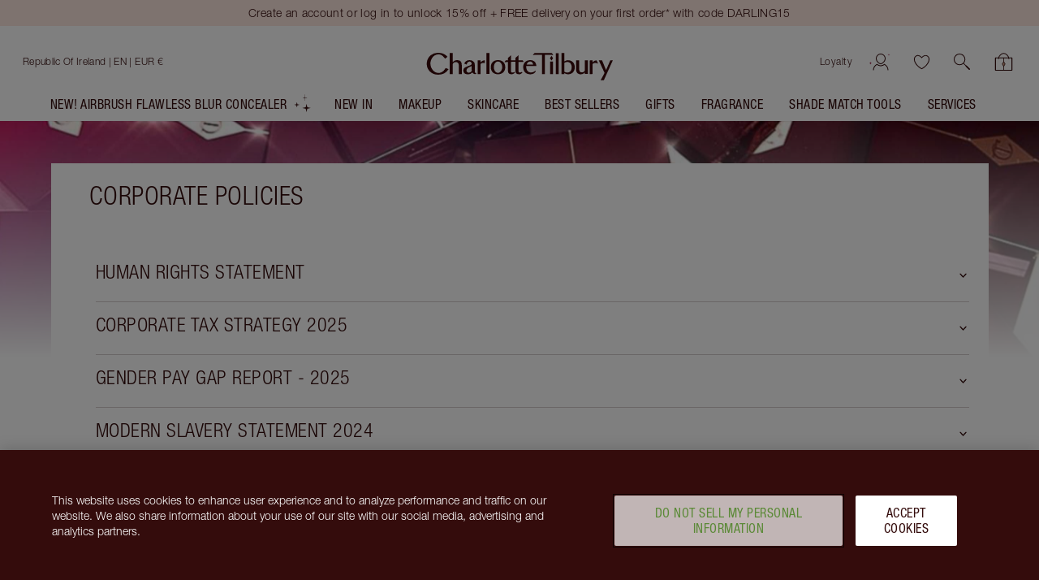

--- FILE ---
content_type: text/css
request_url: https://www.charlottetilbury.com/_next/static/css/eafd3e4ca6bf9e0d.css
body_size: 1451
content:
.Help{display:-ms-flexbox;display:-webkit-box;display:flex;-ms-flex-pack:center;justify-content:center;width:100%;margin:0 auto;padding:0 1rem}.Help .ESWReturns--link{width:50%}@media screen and (min-width:1200px){.Help .ESWReturns--link{width:25%}}.Help h1{font-family:Helvetica Neue LT Condensed,Avenir Next Condensed Medium,Helvetica,Arial,sans-serif;font-weight:400;font-style:normal;letter-spacing:.03125rem;font-size:1.75rem;line-height:1em;text-transform:uppercase}@media screen and (min-width:600px){.Help h1{font-size:2rem}}.Help h2,.Help h3{font-family:Helvetica Neue LT Condensed,Avenir Next Condensed Medium,Helvetica,Arial,sans-serif;font-weight:400;font-style:normal;letter-spacing:.03125rem;font-size:1.25rem;line-height:1;text-transform:uppercase}@media screen and (min-width:600px){.Help h2,.Help h3{font-size:1.5rem}}.Help h2,.Help h3{margin-bottom:.5rem}.Help__hero{background:url(/_next/static/media/background.f8369309.jpg) no-repeat;background-size:cover;background-position:50%;height:19.125rem}.Help__hero,.Help__hero:after{position:absolute;top:0;left:0;width:100%}.Help__hero:after{content:"";height:100%;background:-webkit-gradient(linear,left bottom,left top,from(#fff),color-stop(5%,#fff),to(hsla(0,0%,100%,0)));background:linear-gradient(0deg,#fff 0,#fff 5%,hsla(0,0%,100%,0))}.Help__heading{margin-top:1.5rem}.Help__container{display:-ms-flexbox;display:-webkit-box;display:flex;margin:3.3125rem 0;width:100%;max-width:72.1875rem;-ms-flex-direction:column-reverse;flex-direction:column-reverse}@media screen and (min-width:900px){.Help__container{-ms-flex-direction:row;flex-direction:row}}.Help__container .FormBuilder{-ms-flex-align:start;align-items:flex-start;margin:0 1rem}.Help__content{position:relative;background:#fff;padding:0 1rem;width:100%}@media screen and (min-width:900px){.Help__content{padding-left:2.9375rem;position:relative}}.Help__sidebar{width:100%;padding:1.5rem;background-color:#f4f1f1;position:relative;display:block;-ms-flex-negative:0;flex-shrink:0}.Help__sidebar .MultiLineMenu--sidebar{text-align:left}@media screen and (min-width:900px){.Help__sidebar{width:17rem}.Help__sidebar .MultiLineMenu--sidebar{text-align:right}.Help__sidebar__menu{border-bottom:none}.Help__sidebar__menu-item{padding-bottom:.5625rem;padding-top:.5625rem}.Help__sidebar__menu-item.no-transform a{text-transform:none}}.Help__text-block{width:100%;max-width:51.5625rem;margin:0 auto}.Help__text-block hr{margin-top:1rem;margin-bottom:1rem;border:none;border-bottom:1px solid #ae9393}.Help__text-block ul{padding-left:1.5rem;list-style-position:outside;list-style-type:disc}.Help__text-block ul li{margin-bottom:.5rem}.Help__text-block ol{padding-left:1rem}.Help .Accordion{margin-top:1rem}.Help .widget:not(.Help .widget--content_block){max-width:51.5625rem;margin:0 auto}.Help .widget .Accordion,.Help .widget--content_block{padding:0}.Help .widget ul{padding-left:1.5rem;list-style-position:outside}.Help .widget ul li{margin-bottom:.5rem}.Help img:not(.Icon){width:100%}.Help img,.Help table{margin:0 auto;display:block}.Help table{max-width:calc(100vw - 3rem);overflow-x:scroll}.Help--gift-wrapping .Help__text-block div:first-of-type{border-bottom:1px solid #ae9393}.Help--gift-wrapping .Help__text-block div:last-of-type{border-bottom:none}.Help--gift-wrapping .Help__text-block div{padding:.625rem 0}.Help--gift-wrapping .Help__text-block h2{margin:0}.Help--gift-wrapping .Help__text-block p{margin:.3125rem 0}.Help--gift-wrapping .Help__text-block img{max-width:29.0625rem;margin:0}.Help--contact-us .Help__text-block>div:first-of-type{display:-ms-flexbox;display:-webkit-box;display:flex;-ms-flex-direction:column;flex-direction:column}@media screen and (min-width:600px){.Help--contact-us .Help__text-block>div:first-of-type{-ms-flex-direction:row;flex-direction:row}.Help--contact-us .Help__text-block>div:first-of-type>div:first-of-type{margin-right:.625rem}}.Help--contact-us .AccordionItem{padding-bottom:1rem}.Help__stockists img{max-width:28.125rem}.Help__stockists .AccordionItem__content-inner{display:-ms-flexbox;display:-webkit-box;display:flex;-ms-flex-direction:column;flex-direction:column}.Help__stockists .AccordionItem__content-inner h3{margin-bottom:.25rem}.Help__stockists .AccordionItem__content-inner a,.Help__stockists .AccordionItem__content-inner p{margin:.25rem 0}.Help__stockists.Help--uk .Help__text-block:first-of-type{margin-top:1.5625rem}.Help__stockists.Help--uk .Help__text-block:first-of-type>div:last-of-type div div{display:-ms-flexbox;display:-webkit-box;display:flex;-ms-flex-pack:center;justify-content:center;-ms-flex-align:center;align-items:center;height:1.9375rem;width:100%;max-width:20.0625rem;background:#340c0c;margin:.5rem 0}.Help__stockists.Help--uk .Help__text-block:first-of-type>div:last-of-type div div a{color:#fff}.Help__stockists.Help--uk .Help__text-block:first-of-type>div:last-of-type div>div:last-of-type{background:none;border:1px dotted #340c0c}.Help__stockists.Help--uk .Help__text-block:first-of-type>div:last-of-type div>div:last-of-type a{color:#340c0c}@media screen and (min-width:600px){.Help__stockists.Help--uk .Help__text-block:first-of-type>div:last-of-type p{margin:0 0 .3125rem}.Help__stockists.Help--uk .Help__text-block:first-of-type>div:last-of-type div{display:-ms-flexbox;display:-webkit-box;display:flex;-ms-flex-direction:column;flex-direction:column;margin:1em 0}.Help__stockists.Help--uk .Help__text-block:first-of-type{display:-ms-flexbox;display:-webkit-box;display:flex;-ms-flex-pack:justify;justify-content:space-between}.Help__stockists.Help--uk .Help__text-block:first-of-type h2{margin:0}.Help__stockists.Help--uk .Help__text-block:first-of-type>div:first-of-type{-ms-flex-preferred-size:55%;flex-basis:55%;-ms-flex-order:1;order:1}}.Help--gift-cards .Help__title{text-transform:none}.Help--gift-cards img{max-width:25rem}.Help--delivery .Help__text-block h2{font-family:Helvetica Neue LT Condensed,Avenir Next Condensed Medium,Helvetica,Arial,sans-serif;font-weight:400;font-style:normal;letter-spacing:.03125rem;font-size:1.25rem;line-height:1;text-transform:uppercase}@media screen and (min-width:600px){.Help--delivery .Help__text-block h2{font-size:1.5rem}}.Help--delivery .Help__text-block h2{margin-top:0}.Help--delivery .Help__text-block div{max-width:45.6875rem;padding:1rem 0;border-bottom:1px solid #ae9393}.Help--delivery .Help__text-block div p{margin:0}.Help--delivery .Help__text-block div p:first-of-type{font-weight:700}.Help--delivery .Help__text-block div:last-child{border:none}.Help--delivery.Help--au .Help__text-block div:last-child p:last-of-type,.Help--delivery.Help--au .Help__text-block div:nth-last-child(2) p:last-of-type,.Help--delivery.Help--uk .Help__text-block div:last-child p:last-of-type,.Help--delivery.Help--uk .Help__text-block div:nth-last-child(2) p:last-of-type{margin-top:1.0625rem}.Help--delivery.Help--uk .Help__text-block div:last-of-type p:last-of-type{font-size:.875rem;line-height:1.143em}.Help--delivery.Help--ie .Help__text-block div:nth-last-child(2) p:last-of-type,.Help--delivery.Help--ie .Help__text-block div:nth-last-child(3) p:last-of-type{margin-top:1.0625rem}.Help--delivery.Help--ie .Help__text-block div:last-of-type p{margin-bottom:1rem}.Help--terms-and-conditions h2{font-family:Helvetica Neue LT Condensed,Avenir Next Condensed Medium,Helvetica,Arial,sans-serif;font-weight:400;font-style:normal;letter-spacing:.03125rem;font-size:1.25rem;line-height:1em;text-transform:uppercase;color:#856d6d}@media screen and (min-width:600px){.Help--terms-and-conditions h2{font-size:1.5rem}}.Help--terms-and-conditions .Accordion{margin-top:1.5rem;margin-bottom:3rem}

--- FILE ---
content_type: text/javascript
request_url: https://www.charlottetilbury.com/_next/static/chunks/3150-e3adce6ea81b46dc.js
body_size: 13066
content:
(self.webpackChunk_N_E=self.webpackChunk_N_E||[]).push([[3150],{97757:function(e,t,o){var r={"./au/contact-us.json":76448,"./ca-fr/contact-us.json":79537,"./ca/contact-us.json":35288,"./de/contact-us.json":19554,"./es/contact-us.json":59594,"./eu/contact-us.json":97430,"./fr/contact-us.json":64587,"./ie/contact-us.json":20604,"./it/contact-us.json":95568,"./links.json":24841,"./map.json":84405,"./nl/contact-us.json":7715,"./shared/affiliate-program.json":52929,"./shared/contact-us.json":55137,"./shared/covent-garden-store.json":68329,"./shared/our-story.json":46848,"./shared/stay-subscribed.json":78437,"./shared/thank-you-for-your-feedback.json":12515,"./uk/contact-us.json":13161,"./us-es/contact-us.json":90913,"./us/contact-us.json":61402,"./us/our-story.json":88584};function a(e){return o(i(e))}function i(e){if(!o.o(r,e)){var t=Error("Cannot find module '"+e+"'");throw t.code="MODULE_NOT_FOUND",t}return r[e]}a.keys=function(){return Object.keys(r)},a.resolve=i,e.exports=a,a.id=97757},18220:function(e,t,o){"use strict";o.d(t,{KQ:function(){return c},MF:function(){return y},UO:function(){return m},Yq:function(){return h},de:function(){return g},hh:function(){return d},jh:function(){return u},n7:function(){return f},o_:function(){return s},pS:function(){return p},zq:function(){return l}});var r=o(41287),a=o(54532),i=o(26901),n=o(68106),s=function(e){return e.type===a.l9.ContentBlock},l=function(e){return e.type===a.l9.InformationMap},u=function(e){return e.type===a.l9.TwoColumn},c=function(e){return(null==e?void 0:e.type)===a.l9.PromotionBanner},p=function(e){return(null==e?void 0:e.type)===a.l9.SkintoneSlider},d=function(e){return(null==e?void 0:e.type)===a.l9.BundleUpsell},m=function(e){return(null==e?void 0:e.type)===a.l9.TwoColumn},h=function(e){return(null==e?void 0:e.type)===a.l9.Fanreel},g=function(e){return(null==e?void 0:e.type)===a.l9.VideoBlock},f=function(e){return(null==e?void 0:e.type)===a.l9.HeroBanner},y=function(e,t,o,s,l){return e.reduce(function(e,u){var c;return u.type===a.l9.SegmentedWidget&&(c=(0,n.f)(u.audienceContentMap,s,l,o)),u.type===a.l9.FeatureKey&&(c=(0,i.D)(u,t)),c?e.push.apply(e,(0,r._)(y(c,t,o,s,l))):e.push(u),e},[])}},14910:function(e,t,o){"use strict";o.d(t,{j:function(){return n}});var r=o(50749),a=o(21045),i=o(78476),n=function(e){(0,a._)(o,e);var t=(0,i._)(o);function o(e,a){var i,n=arguments.length>2&&void 0!==arguments[2]?arguments[2]:{};return(0,r._)(this,o),(i=t.call(this,e,a,n)).isFatal=!0,i.captureStackTrace(o),i}return o}(o(87531).G)},33150:function(e,t,o){"use strict";o.d(t,{R1:function(){return C},_I:function(){return O},pQ:function(){return E}});var r,a=o(81204),i=o(26128),n=o(33342),s=o(18088),l=o(53704),u=o(69007),c=o.n(u);o(21902);var p=o(68645),d=o(23129),m=o(18220),h=o(25229),g=o(14910),f=o(69216),y=o(87872),b=o(1706),T=o(24841),v=o(84405),O=(r=(0,a._)(function(e,t,r){var a,i,n,l,u,c,p,d,m,h;return(0,s.Jh)(this,function(s){switch(s.label){case 0:a=["security-privacy"],s.label=1;case 1:if(s.trys.push([1,5,,6]),i=!v[t],n=a.includes(t),!(i&&n))return[3,3];return[4,f.ZP.send((0,y.iq)("".concat(t,"-").concat(e)),r)];case 2:case 4:return[2,s.sent()];case 3:if(u=(l=v[t]||{}).isStatic,c=l.excludedStores,p=l.includedStores,d=l.override,null==c?void 0:c.includes(e))throw new g.j("".concat(t," page for ").concat(e," store is excluded"));if(p&&!p.includes(e))throw new g.j("".concat(t," page for ").concat(e," store is not included"));if(u)return m=(null==d?void 0:d.includes(e))?e:"shared",[2,o(97757)("./".concat(m,"/").concat(t,".json"))];return[4,f.ZP.send((0,y.iq)(t),r)];case 5:throw h=s.sent(),new g.j("Unable to find the data for ".concat(t," in ").concat(e," store"),h);case 6:return[2]}})}),function(e,t,o){return r.apply(this,arguments)}),C=function(e){var t=1;return T.reduce(function(o,r){if((null===(a=r.excludedStores)||void 0===a?void 0:a.includes(e))||r.includedStores&&!r.includedStores.includes(e))return o;var a,i,n=(null===(i=r.overrideName)||void 0===i?void 0:i[e])||r.defaultName;"gift-cards"===r.routeName&&(r.name=r.name&&(0,d.S)(r.name,"UPPER"),r.linkClass="no-transform"),r.href=r.routeName?(0,b.JU)(e,"help",{slug:r.routeName}):r.href||(0,b.JU)(e,"help");var s="row".concat(t);return o[s]=o[s]||{items:[]},o[s].items.push({label:n,href:r.href}),["terms & conditions"].includes(n)&&(t=2),o},{type:"MULTILINE_MENU",title:"help",row1:{items:[]},row2:{items:[]}})},w=function(e,t){var o;return null!==(o=null==t?void 0:t.replace(/href=['"](.*?)['"]/g,function(t,o){var r=(0,p.O)([(0,p.mS)(e,!1)],o);return"href='".concat(r,"'")}))&&void 0!==o?o:""},k=function(e){return"content"in e&&"string"==typeof e.content},N=function(e,t){var o=c()(e);if((0,m.zq)(o)){var r=o.content;Object.keys(r).forEach(function(e){"string"==typeof r[e]&&(r[e]=w(t,r[e])),r[e].widgets&&r[e].widgets.forEach(function(e){N(e,t)})})}return(0,m.o_)(o)&&o.content?(0,n._)((0,i._)({},o),{content:w(t,o.content)}):(0,m.jh)(o)&&k(o.columnOne)&&k(o.columnTwo)?(0,n._)((0,i._)({},o),{columnOne:(0,n._)((0,i._)({},o.columnOne),{content:w(t,o.columnOne.content)}),columnTwo:(0,n._)((0,i._)({},o.columnTwo),{content:w(t,o.columnTwo.content)})}):o},E=function(e,t,o,r){return null==e?void 0:e.map(function(e,a){if(e.textBlock){var i=w(o,e.textBlock);return i&&(0,l.jsx)("div",{className:"".concat(t,"__text-block"),dangerouslySetInnerHTML:{__html:i}},a)}if(!e.widgets)return null;var n=e.widgets.map(function(e){return N(e,o)});return(0,l.jsx)(h.Z,{widgets:n,additionalSettings:r},a)})}},76448:function(e){"use strict";e.exports=JSON.parse('{"pageTitle":"Contact Us","pageContent":[{"textBlock":"<div><div><p>We are here to help if you need assistance with any of the following:</p><ul><li>Placing an order</li><li>Tracking your delivery</li><li>Returns and exchange information</li><li>Managing your account</li><li>Payment queries</li></ul></div><div><p>Please call our customer care number <a href=\'tel:0011 44 1202 629527\'> 0011 44 1202 629527</a> <br>Monday to Friday 8am-9pm BST (GMT+1) to speak to a member of Team Tilbury.</p> <p>ORDER HOTLINE! <br> Speak to Team Tilbury who will answer all your beauty questions and make it EASY-TO-SHOP by taking your order over the phone by calling: <br> <a href=\'tel: +61 1300 858 054\'> +61 1300 858 054</a>!</p> <p> Telephone Number: <a href=\'tel:0011 44 1202 629527\'> 0011 44 1202 629527</a></p></div></div>"},{"widgets":[{"type":"INFORMATION_MAP","content":{"Send us a message":{"widgets":[{"type":"FORM_WIDGET","name":"CONTACT_US"}]},"Product advice":"<p>Our trained Team Tilbury Make-Up Artists love sharing Tilbury tips and advice. You can visit them in store where they will show you exactly how and where to apply our products to be your most beautiful.</p><p>Unlock Charlotte\'s <strong>BEAUTY SECRETS</strong> at home by booking a <a href=\'/content/virtual-consultation-with-team-tilbury\'><strong>ONE-TO-ONE VIRTUAL CONSULTATION</strong></a> and <strong>PERSONAL SHOPPING EXPERIENCE</strong> with skincare and makeup experts!</p><p>Alternatively sign up to our email newsletter <a href=\'/signup\' title=\'sign up\'>here</a> to receive all the latest exclusive beauty tips and backstage news from Charlotte and the team.Also follow @CharlotteTilbury on <a href=\'https://x.com/CTilburyMakeup\'>X</a>, <a href=\'http://instagram.com/charlottetilbury\'>Instagram</a> and <a href=\'https://en-gb.facebook.com/CharlotteTilbury\'>Facebook</a> to receive exclusive news from Charlotte before anyone else!</p>","Other enquiries":"<p>For press, editorial assignments, media enquiries and quotes from Charlotte Tilbury, please contact <a href=\'mailto:pressoffice@charlottetilbury.com\' target=\'_top\'>pressoffice@charlottetilbury.com</a></p><p>For influencer enquiries, please email <a href=\'mailto:Influencer@charlottetilbury.com\' target=\'_top\'>Influencer@charlottetilbury.com</a></p>","UK Head office":"<p>8 Surrey Street, London, United Kingdom WC2R 2ND</p>"}}]}]}')},79537:function(e){"use strict";e.exports=JSON.parse('{"pageTitle":"Nous contacter","pageContent":[{"textBlock":" <div><div><p>Nous sommes l\xe0 pour vous aider si vous avez besoin d\'assistance pour l\'un des points suivants&nbsp;:</p><ul><li>Passer une commande</li><li>Faire le suivi de votre colis</li><li>Informations sur les retours et les \xe9changes</li><li>Gestion de votre compte</li><li>Demandes de paiement</li></ul></div><div><p>Veuillez appeler notre service \xe0 la client\xe8le pour parler \xe0 un membre de l\'\xe9quipe Tilbury&nbsp;: <br><a href=\'tel:+1-855-528-8495 \'>1&nbsp;855&nbsp;528-8495 </a><br>Lundi&nbsp;: 9&nbsp;h&nbsp;30 \xe0 18&nbsp;h&nbsp;HE <br>Mardi au jeudi&nbsp;: 9&nbsp;h&nbsp;30 \xe0 20&nbsp;h&nbsp;HE <br>Vendredi&nbsp;: 9&nbsp;h&nbsp;30 \xe0 18&nbsp;h&nbsp;HE </p><p>LIGNE D\'ASSISTANCE POUR LES COMMANDES! <br>Parlez \xe0 l\'\xe9quipe Tilbury qui r\xe9pondra \xe0 toutes vos questions sur la beaut\xe9 et qui vous facilitera la t\xe2che en prenant votre commande par t\xe9l\xe9phone&nbsp;: <br> <a href=\'tel: +1 (833) 599-0249\'>+1&nbsp;833&nbsp;599-0249</a>!</p></div></div>"},{"widgets":[{"type":"INFORMATION_MAP","content":{"Nous envoyer un message":{"widgets":[{"type":"FORM_WIDGET","name":"CONTACT_US"}]},"Conseil produit":"<p>Nos maquilleurs qualifi\xe9s de l\'\xe9quipe Tilbury adorent partager leurs astuces et conseils. Vous pouvez les appeler directement au +1&nbsp;855&nbsp;528-8495 et ils vous conseilleront sur comment et o\xf9 appliquer nos produits pour plus sublime que jamais.</p><p>D\xe9couvrez les <strong>SECRETS BEAUT\xc9</strong> de Charlotte chez vous en r\xe9servant une <a href=\'/content/virtual-consultation-with-team-tilbury\'><strong>CONSULTATION VIRTUELLE PRIV\xc9E</strong></a> et une <strong>EXP\xc9RIENCE DE MAGASINAGE PERSONNALIS\xc9E</strong> en compagnie d\'experts des soins du visage et du maquillage!</p><p>Vous pouvez \xe9galement vous inscrire \xe0 notre bulletin d\'information \xe9lectronique <a href=\'/ca-fr/signup\' title=\'s&apos;inscrire\'>ici</a> pour recevoir tous les derniers conseils de beaut\xe9 exclusifs et des informations sur les coulisses de Charlotte et de l\'\xe9quipe. Suivez \xe9galement @CharlotteTilbury sur <a href=\'https://x.com/CTilburyMakeup\' title=\'X\'>X, </a><a href=\'https://instagram.com/charlottetilbury/\' title=\'Instagram\'>Instagram </a>et <a href=\'https://www.facebook.com/CharlotteTilbury\' title=\'Facebook\'>Facebook</a> pour recevoir des nouvelles exclusives de Charlotte avant tout le monde!</p>","Autres demandes":"<p>Pour les articles de presse, les \xe9ditoriaux, les demandes de renseignements des m\xe9dias et les citations de Charlotte Tilbury, contactez <a href=\'mailto:pressoffice@charlottetilbury.com\' target=\'_top\'>pressoffice@charlottetilbury.com</a></p><p>Pour toute demande d\'influenceurs, veuillez envoyer un courriel \xe0\xa0<a href=\'mailto:Influencer@charlottetilbury.com\' target=\'_top\'>Influencer@charlottetilbury.com</a></p>","Si\xe8ge social Am\xe9riques":"<p>Charlotte Tilbury Beauty Inc, 148&nbsp;Lafayette Street, 2nd&nbsp;Floor, New York, NY 10013</p>"}}]}]}')},35288:function(e){"use strict";e.exports=JSON.parse('{"pageTitle":"Contact Us","pageContent":[{"textBlock":" <div><div><p>We are here to help if you need assistance with any of the following:</p><ul><li>Placing an order</li><li>Tracking your delivery</li><li>Returns and exchange information</li><li>Managing your account</li><li>Payment queries</li></ul></div><div><p>Please call our customer care number to speak to a member of Team Tilbury: <br><a href=\'tel:+1-855-528-8495 \'>+1-855-528-8495 </a><br>Monday: 9:30am - 6pm EST <br>Tuesday - Thursday: 9:30am - 8pm EST <br>Friday: 9:30am - 6pm EST </p><p>ORDER HOTLINE! <br> Speak to Team Tilbury who will answer all your beauty questions and make it EASY-TO-SHOP by taking your order over the phone by calling: <br> <a href=\'tel: +1 (833) 599-0249\'> +1 (833) 599-0249</a>!</p></div></div>"},{"widgets":[{"type":"INFORMATION_MAP","content":{"Send us a message":{"widgets":[{"type":"FORM_WIDGET","name":"CONTACT_US"}]},"Product advice":"<p>Our trained Team Tilbury Makeup Artists love sharing Tilbury tips and advice. You can call them directly on +1-855-528-8495 and they will advise on how and where to apply our products to be your most beautiful.</p><p>Unlock Charlotte\'s <strong>BEAUTY SECRETS</strong> at home by booking a <a href=\'/content/virtual-consultation-with-team-tilbury\'><strong>ONE-TO-ONE VIRTUAL CONSULTATION</strong></a> and <strong>PERSONAL SHOPPING EXPERIENCE</strong> with skincare and makeup experts!</p><p>Alternatively sign up to our email newsletter <a href=\'/ca/signup\' title=\'sign up\'>here</a> to receive all the latest exclusive beauty tips and backstage news from Charlotte and the team. Also follow @CharlotteTilbury on <a href=\'https://x.com/CTilburyMakeup\' title=\'X\'>X, </a><a href=\'https://instagram.com/charlottetilbury/\' title=\'Instagram\'>Instagram </a>and <a href=\'https://www.facebook.com/CharlotteTilbury\' title=\'Facebook\'>Facebook</a> to receive exclusive news from Charlotte before anyone else!</p>","Other enquiries":"<p>For press, editorial assignments, media enquiries and quotes from Charlotte Tilbury, please contact <a href=\'mailto:pressoffice@charlottetilbury.com\' target=\'_top\'>pressoffice@charlottetilbury.com</a></p><p>For influencer enquiries, please email <a href=\'mailto:Influencer@charlottetilbury.com\' target=\'_top\'>Influencer@charlottetilbury.com</a></p>","Americas Head office":"<p>Charlotte Tilbury Beauty Inc, 148 Lafayette Street, 2nd Floor, New York, NY 10013</p>"}}]}]}')},19554:function(e){"use strict";e.exports=JSON.parse('{"pageTitle":"Kontakt","pageContent":[{"textBlock":"<div><div><p>Wir stehen dir zur Seite, wenn du bei einem der folgenden Anliegen Unterst\xfctzung m\xf6chtest:</p><ul><li>Eine Bestellung aufgeben</li><li>Deine Lieferung nachverfolgen</li><li>Informationen zu Umtausch und R\xfcckgabe</li><li>Dein Konto verwalten</li><li>Fragen zur Bezahlung</li><li>Produktfragen</li></ul></div></div>"},{"widgets":[{"type":"INFORMATION_MAP","content":{"Sendet uns eine nachricht":{"widgets":[{"type":"FORM_WIDGET","name":"CONTACT_US"}]},"Produktberatung":"<p>Unsere geschulten Make-Up Artists von Team Tilbury teilen mit Freude Tilbury-Tipps und -Ratschl\xe4ge. Du kannst sie direkt im Gesch\xe4ft besuchen. Dort zeigen sie dir ganz genau, wie und wo du unsere Produkte am besten auftr\xe4gst, um deine Sch\xf6nheit optimal zu unterstreichen. Weitere Informationen zu unseren Fachh\xe4ndlern findest du <a href=\'/help/stockists\'>hier</a>.</p><p>Erfahre die <strong>BEAUTY-GEHEIMNISSE MEINER EXPERTEN</strong> von zuhause aus, indem du eine <a href=\'/content/virtual-consultation-with-team-tilbury\'><strong>PRIVATE VIRTUELLE BERATUNG</strong></a> mit einem meiner <strong>MAKE-UP-EXPERTEN</strong> buchst!</p><p>Oder du meldest dich <a href=\'/signup\' title=\'sign up\'>hier</a> f\xfcr unseren E-Mail-Newsletter an, um die neusten exklusiven Beautytipps und Backstage-News von Charlotte und ihrem Team zu erfahren. Folge auch @CharlotteTilbury auf <a href=\'https://x.com/CTilburyMakeup\'>X</a>, <a href=\'http://instagram.com/charlottetilbury\'>Instagram</a> und <a href=\'https://en-gb.facebook.com/CharlotteTilbury\'>Facebook</a>, um vor allen anderen exklusive Nachrichten von Charlotte zu erhalten!</p>","Andere anfragen":"<p>F\xfcr Presse, redaktionelle Arbeiten, Medienanfragen und Zitate von Charlotte Tilbury wende dich bitte an <a href=\'mailto:pressoffice@charlottetilbury.com\' target=\'_top\'>pressoffice@charlottetilbury.com</a></p><p>Influencer-Anfragen: Bitte per E-Mail an\xa0<a href=\'mailto:Influencer@charlottetilbury.com\' target=\'_top\'>Influencer@charlottetilbury.com</a></p>","Hauptsitz":"<p>8 Surrey Street, London, United Kingdom WC2R 2ND</p>"}}]}]}')},59594:function(e){"use strict";e.exports=JSON.parse('{"pageTitle":"Ponte en contacto con nosotros","pageContent":[{"textBlock":"<div><div><p>Estamos a tu disposici\xf3n si necesitas ayuda con cualquiera de los siguientes asuntos:</p><ul><li>Realizar un pedido</li><li>Seguimiento de un pedido</li><li>Informaci\xf3n sobre devoluciones y cambios</li><li>Gestionar tu cuenta</li><li>Consultas sobre pagos</li><li>Consultas sobre productos</li></ul></div></div>"},{"widgets":[{"type":"INFORMATION_MAP","content":{"Env\xedanos un mensaje":{"widgets":[{"type":"FORM_WIDGET","name":"CONTACT_US"}]},"Asesoramiento sobre el producto":"<p>A los maquilladores profesionales del equipo Tilbury les encanta ofrecer consejos y sugerencias Tilbury. Puedes visitarles en nuestras tiendas, donde te ense\xf1ar\xe1n c\xf3mo y d\xf3nde exactamente aplicar nuestros productos para que puedas ser la versi\xf3n m\xe1s bella de ti misma. Si deseas consultar m\xe1s informaci\xf3n sobre nuestros distribuidores <a href=\'/help/stockists\'>haz clic aqu\xed</a>.</p><p>Descubre <strong>MIS SECRETOS DE BELLEZA PROFESIONALES</strong> en casa al reservar una <a href=\'/content/virtual-consultation-with-team-tilbury\'><strong>CONSULTA VIRTUAL INDIVIDUAL</strong></a> con una de mis <strong>EXPERTAS EN MAQUILLAJE</strong> o <strong>CUIDADO DE LA PIEL</strong>.</p><p>Tambi\xe9n puedes apuntarte a nuestro bolet\xedn por correo electr\xf3nico <a href=\'/signup\' title=\'sign up\'>aqu\xed</a>, as\xed recibir\xe1s los m\xe1s recientes y exclusivos consejos de belleza y secretos del backstage de Charlotte y el equipo. Tambi\xe9n puedes seguir a @CharlotteTilbury en <a href=\'https://x.com/CTilburyMakeup\'>X</a>, <a href=\'http://instagram.com/charlottetilbury\'>Instagram</a> y <a href=\'https://en-gb.facebook.com/CharlotteTilbury\'>Facebook</a> para ser la primera en recibir noticias exclusivas de Charlotte.</p>","Otras consultas":"<p>Para consultas de prensa, editoriales y medios de comunicaci\xf3n, as\xed como para obtener citas de Charlotte Tilbury, ponte en contacto con <a href=\'mailto:pressoffice@charlottetilbury.com\' target=\'_top\'>pressoffice@charlottetilbury.com</a></p><p>Para consultas acerca de influencers, env\xeda un correo electr\xf3nico a\xa0<a href=\'mailto:Influencer@charlottetilbury.com\' target=\'_top\'>Influencer@charlottetilbury.com</a></p>","Oficina central":"<p>8 Surrey Street, London, United Kingdom WC2R 2ND</p>"}}]}]}')},97430:function(e){"use strict";e.exports=JSON.parse('{"pageTitle":"Contact Us","pageContent":[{"textBlock":"<div><div><p>We are here to help if you need assistance with any of the following:</p><ul><li>Placing an order</li><li>Tracking your delivery</li><li>Returns and exchange information</li><li>Managing your account</li><li>Payment queries</li><li>Product questions</li></ul></div><div><p>Please call our customer care number to speak to a member of Team Tilbury: <br><a href=\'tel:+44 (0) 1202 629527\'>+44 (0) 1202 629527</a> <br>Monday to Friday, <br>8am-9pm BST (GMT+1).</p><p>For an appointment at our Covent Garden or Westfield, London Stores<br><a href=\'https://www.charlottetilbury.com/eu/content/in-store-beauty-appointments\'>BOOK HERE</a></p> <p>ORDER HOTLINE! <br> Speak to Team Tilbury who will answer all your beauty questions and make it EASY-TO-SHOP by taking your order over the phone by calling: <br> <a href=\'tel: +44 808 196 4760\'> +44 808 196 4760</a>!</p> </div></div>"},{"widgets":[{"type":"INFORMATION_MAP","content":{"Send us a message":{"widgets":[{"type":"FORM_WIDGET","name":"CONTACT_US"}]},"Product advice":"<p>Our trained Team Tilbury Make-Up Artists love sharing Tilbury tips and advice. You can visit them in store where they will show you exactly how and where to apply our products to be your most beautiful. For more information on our stockists <a href=\'/help/stockists\'>click here</a>.</p><p>Unlock Charlotte\'s <strong>BEAUTY SECRETS</strong> at home by booking a <a href=\'/content/virtual-consultation-with-team-tilbury\'><strong>ONE-TO-ONE VIRTUAL CONSULTATION</strong></a> and <strong>PERSONAL SHOPPING EXPERIENCE</strong> with skincare and makeup experts!</p><p>Alternatively sign up to our email newsletter <a href=\'/signup\' title=\'sign up\'>here</a> to receive all the latest exclusive beauty tips and backstage news from Charlotte and the team. Also follow @CharlotteTilbury on <a href=\'https://x.com/CTilburyMakeup\'>X</a>, <a href=\'http://instagram.com/charlottetilbury\'>Instagram</a> and <a href=\'https://en-gb.facebook.com/CharlotteTilbury\'>Facebook</a> to receive exclusive news from Charlotte before anyone else!</p>","Other enquiries":"<p>For press, editorial assignments, media enquiries and quotes from Charlotte Tilbury, please contact <a href=\'mailto:pressoffice@charlottetilbury.com\' target=\'_top\'>pressoffice@charlottetilbury.com</a></p><p>For influencer enquiries, please email <a href=\'mailto:Influencer@charlottetilbury.com\' target=\'_top\'>Influencer@charlottetilbury.com</a></p>","Head office":"<p>8 Surrey Street, London, United Kingdom WC2R 2ND</p>"}}]}]}')},64587:function(e){"use strict";e.exports=JSON.parse('{"pageTitle":"Nous contacter","pageContent":[{"textBlock":"<div><div><p>N\'h\xe9sitez pas \xe0 nous contacter si vous avez besoin d\'aide pour les \xe9l\xe9ments suivants :</p><ul><li>Effectuer une commande</li><li>Conna\xeetre le statut de votre commande</li><li>Obtenir des informations sur les retours et les \xe9changes</li><li>G\xe9rer votre compte</li><li>Poser des questions sur les paiements</li><li>Poser des questions sur les produits</li></ul></div></div>"},{"widgets":[{"type":"INFORMATION_MAP","content":{"Nous envoyer un message":{"widgets":[{"type":"FORM_WIDGET","name":"CONTACT_US"}]},"Conseil produit":"<p>Notre \xe9quipe de maquilleurs professionnels Charlotte Tilbury adore vous faire part de ses secrets et conseils. Rendez-leur visite dans une boutique o\xf9 ils pourront vous montrer pr\xe9cis\xe9ment la fa\xe7on d\'appliquer vos produits afin de vous faire rayonner. Pour en savoir plus sur nos d\xe9taillants, <a href=\'/help/stockists\'>cliquez ici</a>.</p><p>D\xe9couvrez <strong>MES SECRETS BEAUT\xc9 DE PRO</strong> pour chez soi en r\xe9servant une <a href=\'/content/virtual-consultation-with-team-tilbury\'><strong>CONSULTATION VIRTUELLE EN FACE \xc0 FACE</strong></a> avec l\'un de mes <strong>EXPERTS EN SOINS DU VISAGE</strong> ou <strong>MAQUILLAGE</strong>!</p><p>Vous pouvez \xe9galement vous inscrire \xe0 notre newsletter <a href=\'/signup\' title=\'sign up\'>ici</a> pour recevoir les toutes derni\xe8res nouveaut\xe9s en mati\xe8re de beaut\xe9 et conna\xeetre les actualit\xe9s des coulisses de Charlotte et de son \xe9quipe. Suivez le compte @CharlotteTilbury sur <a href=\'https://x.com/CTilburyMakeup\'>X</a>, <a href=\'https://www.instagram.com/charlottetilbury\'>Instagram</a> et <a href=\'https://www.facebook.com/CharlotteTilbury\'>Facebook</a> pour d\xe9couvrir les actualit\xe9s de Charlotte en avant-premi\xe8re !</p>","Autres demandes":"<p>Pour les articles de presse, les \xe9ditoriaux, les demandes de renseignements des m\xe9dias et les citations de Charlotte Tilbury, contactez <a href=\'mailto:pressoffice@charlottetilbury.com\' target=\'_top\'>pressoffice@charlottetilbury.com</a></p><p>Pour toute demande d\'influenceurs, veuillez envoyer un e-mail \xe0 l\'adresse\xa0<a href=\'mailto:Influencer@charlottetilbury.com\' target=\'_top\'>Influencer@charlottetilbury.com</a></p>","Si\xe8ge social":"<p>8 Surrey Street, London, United Kingdom WC2R 2ND</p>"}}]}]}')},20604:function(e){"use strict";e.exports=JSON.parse('{"pageTitle":"Contact Us","pageContent":[{"textBlock":"<div><div><p>We are here to help if you need assistance with any of the following:</p><ul><li>Placing an order</li><li>Tracking your delivery</li><li>Returns and exchange information</li><li>Managing your account</li><li>Payment queries</li><li>Product questions</li></ul></div><div><p>Please call our customer care number to speak to a member of Team Tilbury: <br><a href=\'tel:+44 (0) 1202 629527\'>+44 (0) 1202 629527</a> <br>Monday to Friday, <br>8am-9pm BST (GMT+1).</p><p>For an appointment at our Covent Garden or Westfield, London Stores<br><a href=\'https://www.charlottetilbury.com/ie/content/in-store-beauty-appointments\'>BOOK HERE</a></p></div></div>"},{"widgets":[{"type":"INFORMATION_MAP","content":{"Send us a message":{"widgets":[{"type":"FORM_WIDGET","name":"CONTACT_US"}]},"Product advice":"<p>Our trained Team Tilbury Make-Up Artists love sharing Tilbury tips and advice. You can visit them in store where they will show you exactly how and where to apply our products to be your most beautiful. For more information on our stockists <a href=\'/help/stockists\'>click here</a>.</p><p>Unlock Charlotte\'s <strong>BEAUTY SECRETS</strong> at home by booking a <a href=\'/content/virtual-consultation-with-team-tilbury\'><strong>ONE-TO-ONE VIRTUAL CONSULTATION</strong></a> and <strong>PERSONAL SHOPPING EXPERIENCE</strong> with skincare and makeup experts!</p><p>Alternatively sign up to our email newsletter <a href=\'/signup\' title=\'sign up\'>here</a> to receive all the latest exclusive beauty tips and backstage news from Charlotte and the team. Also follow @CharlotteTilbury on <a href=\'https://x.com/CTilburyMakeup\'>X</a>, <a href=\'http://instagram.com/charlottetilbury\'>Instagram</a> and <a href=\'https://en-gb.facebook.com/CharlotteTilbury\'>Facebook</a> to receive exclusive news from Charlotte before anyone else!</p>","Other enquiries":"<p>For press, editorial assignments, media enquiries and quotes from Charlotte Tilbury, please contact <a href=\'mailto:pressoffice@charlottetilbury.com\' target=\'_top\'>pressoffice@charlottetilbury.com</a></p><p>For influencer enquiries, please email <a href=\'mailto:Influencer@charlottetilbury.com\' target=\'_top\'>Influencer@charlottetilbury.com</a></p>","Head office":"<p>8 Surrey Street, London, United Kingdom WC2R 2ND</p>"}}]}]}')},95568:function(e){"use strict";e.exports=JSON.parse('{"pageTitle":"Contatti","pageContent":[{"textBlock":"<div><div><p>Siamo a tua disposizione in caso abbia bisogno di assistenza con le seguenti:</p><ul><li>Effettuare un ordine</li><li>Tenere traccia della spedizione del tuo ordine</li><li>Informazioni su cambi e resi</li><li>Gestione del tuo account</li><li>Domande sui pagamenti</li><li>Domande sui prodotti</li></ul></div>"},{"widgets":[{"type":"INFORMATION_MAP","content":{"Mandaci un messaggio":{"widgets":[{"type":"FORM_WIDGET","name":"CONTACT_US"}]},"Consulenza sui prodotti":"<p> Iscriviti alla nostra newsletter facendo click <a href=\'/signup\' title=\'sign up\'>qui</a> per ricevere gli ultimissimi aggiornamenti da Charlotte e il suo team su trucco, consigli di bellezza direttamente dal backstage, e molto altro. Segui il profilo @CharlotteTilbury su <a href=\'https://x.com/CTilburyMakeup\'>X</a>, <a href=\'http://instagram.com/charlottetilbury\'>Instagram</a> e <a href=\'https://en-gb.facebook.com/CharlotteTilbury\'>Facebook</a> per ricevere in anteprima notizie esclusive direttamente da Charlotte!</p><p>Scopri I <strong>MIEI SEGRETI DI BELLEZZA DA ESPERTI</strong> a casa tua prenotando una <a href=\'/content/virtual-consultation-with-team-tilbury\'><strong>CONSULENZA INDIVIDUALE VIRTUALE</strong></a> con uno dei miei <strong>ESPERTI DI TRUCCO</strong> e <strong>CURA DELLA PELLE</strong>!</p>","Altre domande":"<p>Per informazioni stampa, incarichi editoriali, richieste da parte dei media e preventivi da Charlotte Tilbury, si prega di contattare <a href=\'mailto:pressoffice@charlottetilbury.com\' target=\'_top\'>pressoffice@charlottetilbury.com</a></p><p>Per richieste da influencer, inviare un\'email a\xa0<a href=\'mailto:Influencer@charlottetilbury.com\' target=\'_top\'>Influencer@charlottetilbury.com</a></p>","Sede centrale":"<p>8 Surrey Street, Londra, Regno Unito, WC2R 2ND</p>"}}]}]}')},24841:function(e){"use strict";e.exports=JSON.parse('[{"routeName":"delivery","defaultName":"shipping information","overrideName":{"es":"INFORMACI\xd3N SOBRE LOS ENV\xcdOS","fr":"Informations sur les exp\xe9ditions","it":"Informazioni sulla spedizione","de":"Versandinformationen"}},{"routeName":"returns","defaultName":"returns policy","overrideName":{"es":"POL\xcdTICA DE DEVOLUCIONES","it":"Politiche di reso","fr":"Politique de retour","de":"R\xfcckgaberichtlinien"}},{"href":"https://stores.charlottetilbury.com/ca.html","defaultName":"stockists","includedStores":["ca"]},{"href":"https://stores.charlottetilbury.com/uk.html","defaultName":"stockists","includedStores":["uk"]},{"href":"https://stores.charlottetilbury.com/us.html","defaultName":"stockists","includedStores":["us"]},{"href":"https://stores.charlottetilbury.com/hk/hong-kong-sar-china.html","defaultName":"stockists","includedStores":["hk"]},{"routeName":"stockists","excludedStores":["ca","uk","us","hk","au","fr","es","it","de"],"defaultName":"stockists","overrideName":{}},{"routeName":"charlottes-edited-range-stockist","excludedStores":["au","fr","es","it","de"],"defaultName":"Charlotte\'s Edited Range Stockist","overrideName":{}},{"href":"https://stores.charlottetilbury.com/store-locator.html","excludedStores":["au","fr","es","it","de"],"defaultName":"store locator","overrideName":{}},{"routeName":"faq","defaultName":"faq","overrideName":{"es":"Preguntas frecuentes","it":"Domande frequenti","fr":"Foire aux questions","de":"H\xe4ufig gestellte Fragen"}},{"routeName":"gift-cards","excludedStores":["ie","eu","nl","au","ca","fr","es","it","de"],"defaultName":"eGift cards","overrideName":{"us":"makeup eGift cards"}},{"routeName":"gift-wrapping","defaultName":"gift wrapping","overrideName":{"it":"Confezione regalo","fr":"EMBALLAGE CADEAU","de":"GESCHENKVERPACKUNGEN","es":"ENVOLTORIO DE REGALO"}},{"routeName":"free-samples","defaultName":"Samples","overrideName":{"fr":"\xc9chantillons","de":"Muster","es":"Muestras","it":"Campioni"}},{"routeName":"terms-and-conditions","defaultName":"terms & conditions","overrideName":{"fr":"CONDITIONS G\xc9N\xc9RALES","de":"ALLGEMEINE GESCH\xc4FTSBEDINGUNGEN","es":"T\xc9RMINOS Y CONDICIONES","it":"Condizioni generali"}},{"routeName":"security-privacy","defaultName":"privacy policy","overrideName":{"es":"Pol\xedtica de privacidad","fr":"Politique de confidentialit\xe9","de":"Datenschutzerkl\xe4rung","it":"Politiche per la tutela della privacy"}},{"routeName":"cookies-policy","defaultName":"cookies policy","overrideName":{"es":"Pol\xedtica de cookies","fr":"Politique en mati\xe8re de cookies","it":"Politica sull\'uso dei cookie","de":"Cookie-Richtlinien"}},{"routeName":"cctv-policy","includedStores":["uk"],"defaultName":"cctv policy","overrideName":{}},{"routeName":"","defaultName":"contact us","overrideName":{"es":"Ponte en contacto con nosotros","fr":"Nous contacter","de":"Kontakt","it":"Contattaci"}}]')},84405:function(e){"use strict";e.exports=JSON.parse('{"cctv-policy":{"includedStores":["uk"]},"cookies-policy":{},"corporate-policies":{},"delivery":{},"faq":{},"free-samples":{},"gift-cards":{"excludedStores":["ca","es","it","fr","de","nl","ie","au"]},"gift-wrapping":{},"returns":{},"terms-and-conditions":{},"stockists":{"excludedStores":["au","uk","us","ca","hk"]},"affiliate-program":{"isStatic":true,"includedStores":["au","ca","de","es","eu","fr","hk","ie","it","nl","uk","us"]},"contact-us":{"isStatic":true,"override":["uk","us","us-es","ca","ca-fr","nl","au","fr","es","it","ie","de","eu"]},"our-story":{"isStatic":true,"override":["us"]},"stay-subscribed":{"isStatic":true},"thank-you-for-your-feedback":{"isStatic":true}}')},7715:function(e){"use strict";e.exports=JSON.parse('{"pageTitle":"Contact Us","pageContent":[{"textBlock":"<div><div><p>We are here to help if you need assistance with any of the following:</p><ul><li>Placing an order</li><li>Tracking your delivery</li><li>Returns and exchange information</li><li>Managing your account</li><li>Payment queries</li></ul></div><div><p>Please call our customer care number : <a href=\'tel:+44 (0) 1202 629527\'>+44 (0) 1202 629527</a>Monday to Friday, 8am-9pm BST (GMT+1) to speak to a member of Team Tilbury.</p><p>Telephone Number: <a href=\'tel:+44 (0) 1202 629527\'>+44 (0)1202 629527</a></p><p>For an appointment at our Covent Garden, London Store<br><a href=\'https://www.charlottetilbury.com/nl/content/in-store-beauty-appointments\'>BOOK HERE</a></p></div></div>"},{"widgets":[{"type":"INFORMATION_MAP","content":{"Send us a message":{"widgets":[{"type":"FORM_WIDGET","name":"CONTACT_US"}]},"Product advice":"<p>Our trained Team Tilbury Make-Up Artists love sharing Tilbury tips and advice. You can visit them in store where they will show you exactly how and where to apply our products to be your most beautiful. For more information on our stockists <a href=\'/nl/help/stockists\'>click here</a>.</p><p>Unlock Charlotte\'s <strong>BEAUTY SECRETS</strong> at home by booking a <a href=\'/content/virtual-consultation-with-team-tilbury\'><strong>ONE-TO-ONE VIRTUAL CONSULTATION</strong></a> and <strong>PERSONAL SHOPPING EXPERIENCE</strong> with skincare and makeup experts!</p><p>Alternatively sign up to our email newsletter <a href=\'/nl/signup\' title=\'sign up\'>here</a> to receive all the latest exclusive beauty tips and backstage news from Charlotte and the team. Also follow @CharlotteTilbury on <a href=\'https://x.com/CTilburyMakeup\'>X</a>, <a href=\'http://instagram.com/charlottetilbury\'>Instagram</a> and <a href=\'https://en-gb.facebook.com/CharlotteTilbury\'>Facebook</a> to receive exclusive news from Charlotte before anyone else!</p>","Other enquiries":"<p>For press, editorial assignments, media enquiries and quotes from Charlotte Tilbury, please contact <a href=\'mailto:pressoffice@charlottetilbury.com\' target=\'_top\'>pressoffice@charlottetilbury.com</a></p><p>For influencer enquiries, please email <a href=\'mailto:Influencer@charlottetilbury.com\' target=\'_top\'>Influencer@charlottetilbury.com</a></p>","Head office":"<p>8 Surrey Street, London, United Kingdom WC2R 2ND</p>"}}]}]}')},52929:function(e){"use strict";e.exports=JSON.parse('{"pageTitle":"Charlotte Tilbury affiliate program","breadcrumbs":[{"label":"Home","href":"/"},{"label":"Charlotte Tilbury Affiliate Program","href":"#"}],"pageContent":[{"widgets":[{"type":"TWO_COLUMN","backgroundColor":"white","columnOne":{"type":"CONTENT_BLOCK","content":"<img src=\'/images/static-content/affiliate-program.jpg\' alt=\'\' title=\'\'/>"},"columnTwo":{"type":"CONTENT_BLOCK","content":"<h2>WHY JOIN THE CHARLOTTE TILBURY PROGRAMME?</h2><p>Over the past 20 years, Charlotte has worked her transformational magic on models from the runway to the red carpet and each product in the range reflects this in superior quality, texture and appearance. Think premium palettes, ultra-flattering formulations and iconic signature ranges designed for maximum impact with minimal effort.</p><h2>HOW DOES IT WORK?</h2><p>You have the opportunity to feature Charlotte’s highly coveted products on your site. Introduce your readers to a catwalk-ready range of award-winning products on your site or blog and earn commission on all sales each time your visitors complete a purchase at CharlotteTilbury.com.</p><h2>WHAT SUPPORT WILL I GET?</h2><p>The exchange for commission and content couldn\'t be simpler. Our team of experts can guide you through the process giving you all the info you need on our best-sellers and upcoming launches plus fill you in on any behind the scenes exclusives.</p><h2>WANT TO GET STARTED?</h2><p>To apply to our exclusive programme, or if you have any questions, please contact: <a href=\'mailto:partnerships@charlottetilbury.com\' title=\'Charlotte Tilbury Affiliate Program\'>partnerships@charlottetilbury.com</a></p>"},"columnOneVerticalAlignment":"TOP","columnTwoVerticalAlignment":"TOP"}]}]}')},55137:function(e){"use strict";e.exports=JSON.parse('{"pageTitle":"Contact Us","pageContent":[{"textBlock":"<div><div><p>We are here to help if you need assistance with any of the following:</p><ul><li>Placing an order</li><li>Tracking your delivery</li><li>Returns and exchange information</li><li>Managing your account</li><li>Payment queries</li><li>Product questions</li></ul></div><div><p>Please call our customer care number to speak to a member of Team Tilbury: <br><a href=\'tel:+44 (0) 1202 629527\'>+44 (0) 1202 629527</a> <br>Monday to Friday, <br>8am-9pm BST (GMT+1).</p></div></div>"},{"widgets":[{"type":"INFORMATION_MAP","content":{"Send us a message":{"widgets":[{"type":"FORM_WIDGET","name":"CONTACT_US"}]},"Product advice":"<p>Our trained Team Tilbury Make-Up Artists love sharing Tilbury tips and advice. You can visit them in store where they will show you exactly how and where to apply our products to be your most beautiful. For more information on our stockists <a href=\'/help/stockists\'>click here</a>.</p><p>Unlock Charlotte\'s <strong>BEAUTY SECRETS</strong> at home by booking a <a href=\'/content/virtual-consultation-with-team-tilbury\'><strong>ONE-TO-ONE VIRTUAL CONSULTATION</strong></a> and <strong>PERSONAL SHOPPING EXPERIENCE</strong> with skincare and makeup experts!</p><p>Alternatively sign up to our email newsletter <a href=\'/signup\' title=\'sign up\'>here</a> to receive all the latest exclusive beauty tips and backstage news from Charlotte and the team. Also follow @CharlotteTilbury on <a href=\'https://x.com/CTilburyMakeup\'>X</a>, <a href=\'http://instagram.com/charlottetilbury\'>Instagram</a> and <a href=\'https://en-gb.facebook.com/CharlotteTilbury\'>Facebook</a> to receive exclusive news from Charlotte before anyone else!</p>","Other enquiries":"<p>For press, editorial assignments, media enquiries and quotes from Charlotte Tilbury, please contact <a href=\'mailto:pressoffice@charlottetilbury.com\' target=\'_top\'>pressoffice@charlottetilbury.com</a></p><p>For influencer enquiries, please email <a href=\'mailto:Influencer@charlottetilbury.com\' target=\'_top\'>Influencer@charlottetilbury.com</a></p>","Head office":"<p>8 Surrey Street, London, United Kingdom WC2R 2ND</p>"}}]}]}')},68329:function(e){"use strict";e.exports=JSON.parse('{"pageTitle":"Charlotte\'s London Stores","pageContent":[{"textBlock":"<p>Two magical wonderlands of Tilbury treats, trinkets and treasures, discover the secrets to getting Red Carpet Ready with our expert makeup artist tips and tricks. Choose from Leading Artists – the makeup geniuses who work alongside Charlotte backstage and on the red carpet – or the In-House Artists who work their magic on a daily basis in the flagship stores. </p><div><div><h3>Covent Garden</h3><img src=\'/images/static-content/covent-garden-store.jpg\' alt=\'Collage of the Covent Garden Store entrance and interior\' title=\'Covent Garden Store\'><a href=\'https://bespoke.bookingbug.com/charlotte/new_booking.html#/company_list\'><img src=\'/images/static-content/book-appointment-cta.png\' alt=\'\'></a><p><b>OPENING TIMES:</b></p><p>Monday-Saturday: 10am-8pm</p><p>Sunday: 12.00pm-6pm</p><p>1 James Street, London, WC2E 8BG</p><p>T: 020 3961 7160</p><p>E: cgbookings@Charlottetilbury.com</p></div><div><h3>Westfield White City</h3><img src=\'/images/static-content/westfield-store.jpg\' alt=\'Collage of the Westfield White City store interior\' title=\'Westfield White City store\'><a href=\'https://bespoke.bookingbug.com/charlotte/new_booking.html#/company_list\'><img src=\'/images/static-content/book-appointment-cta.png\' alt=\'\'></a><p><b>OPENING TIMES:</b></p><p>Monday-Saturday: 10am-10pm</p><p>Sunday: 12pm-6pm</p><p>Ariel Way, Shepherd\'s Bush, London, W12 7GF</p><p>T: 020 3961 7170</p><p>E: westfieldbookings@Charlottetilbury.com</p></div></div>"},{"widgets":[{"type":"TWO_COLUMN","backgroundColor":"white","columnOne":{"type":"CONTENT_BLOCK","content":"<img src=\'/images/static-content/stores/hollywood.jpg\' alt=\'\' title=\'\'/>"},"columnTwo":{"type":"CONTENT_BLOCK","content":"<p>The Hollywood Transformation</p><p>For real life RED CARPET beauty, enjoy a complimentary Hollywood Quick Trick or a one-to-one Hollywood transformation! From illuminated, hyper-real skin using the Contour &amp; Beauty Light Wands, to swiping on a cinematic liquid matte pout with the Hollywood Lips lipsticks, this is makeup MAGIC to make you LOOK and FEEL like your most perfect FILM STAR self!.</p><ul><li>Complimentary 15 minute Hollywood Quick Trick</li><li>1 hour bespoke Hollywood transformation: \xa335 Lead Artist redeemable against purchase</li><li>1 hour bespoke Hollywood transformation: \xa355 Senior Lead Artist redeemable against purchase</li></ul>"},"columnOneVerticalAlignment":"TOP","columnTwoVerticalAlignment":"TOP"},{"type":"TWO_COLUMN","backgroundColor":"white","columnOne":{"type":"CONTENT_BLOCK","content":"<img src=\'/images/static-content/stores/glowmo.jpg\' alt=\'\' title=\'\'/>"},"columnTwo":{"type":"CONTENT_BLOCK","content":"<p>#GLOWMO</p><p>From the cult Wonderglow face primer to the new GLOW products, Charlotte is making the one-of-a-kind Tilbury glow filter possible for everyone to achieve! It’s your time to GLOW darling! Get your new #GLOWMO transformation at the Charlotte Tilbury Beauty Boudoir*.</p><ul><li>*\xa335 Redeemable against purchase.</li></ul>"},"columnOneVerticalAlignment":"TOP","columnTwoVerticalAlignment":"TOP"},{"type":"TWO_COLUMN","backgroundColor":"white","columnOne":{"type":"CONTENT_BLOCK","content":"<img src=\'/images/static-content/stores/quick-tricks.jpg\' alt=\'\' title=\'\'/>"},"columnTwo":{"type":"CONTENT_BLOCK","content":"<p>Quick tricks</p><p>A 15 minute complimentary makeup tutorial. Pick from Charlotte’s favourite signature looks, from the Feline Flick to Eyes To Mesmerise or the Perfect Red Kiss. It’s like a bite-size beauty update just in time for the party season!</p><ul><li>15 minute, complimentary \'walk-in\' service</li></ul>"},"columnOneVerticalAlignment":"TOP","columnTwoVerticalAlignment":"TOP"},{"type":"TWO_COLUMN","backgroundColor":"white","columnOne":{"type":"CONTENT_BLOCK","content":"<img src=\'/images/static-content/stores/brows.jpg\' alt=\'\' title=\'\'/>"},"columnTwo":{"type":"CONTENT_BLOCK","content":"<p>Charlotte\'s school of browformation</p><p>“Cheat your way to the best brows of your life!” – Charlotte Tilbury. Discover your perfect brow look with our bespoke expert service to give you the perfect brow for your facial framework. Includes 15 minute brow appointment with complimentary mesmerising eye quick trick.</p><ul><li>30 minute appointment: \xa315</li></ul>"},"columnOneVerticalAlignment":"TOP","columnTwoVerticalAlignment":"TOP"},{"type":"TWO_COLUMN","backgroundColor":"white","columnOne":{"type":"CONTENT_BLOCK","content":"<img src=\'/images/static-content/stores/expert-artistry.jpg\' alt=\'\' title=\'\'/>"},"columnTwo":{"type":"CONTENT_BLOCK","content":"<p>Expert artistry made easy</p><p>Ever dreamt of having your own makeup artist to teach you all the tricks of the trade? Well now you can! Book in for a bespoke 1 hour consultation with a lead makeup artist or in-house makeup artist for instant makeup magic that you can recreate every day!</p><ul><li>1 hour appointment with an In-House Artist: \xa335.00</li><li>1 hour appointment with a Lead Artist: \xa355.00</li></ul>"},"columnOneVerticalAlignment":"TOP","columnTwoVerticalAlignment":"TOP"},{"type":"TWO_COLUMN","backgroundColor":"white","columnOne":{"type":"CONTENT_BLOCK","content":"<img src=\'/images/static-content/stores/red-carpet.jpg\' alt=\'\' title=\'\'/>"},"columnTwo":{"type":"CONTENT_BLOCK","content":"<p>Red carpet skincare and makeup secrets</p><p>All of Charlotte’s backstage beauty tricks and must-have, lust-have illuminating, highlighting and sculpting secrets to access your inner Silver Screen Siren allure. Get Red Carpet Ready with the good-to-glow techniques that Charlotte uses on the stars!</p><ul><li>1 hour appointment with a Lead Artist: \xa355.00</li></ul>"},"columnOneVerticalAlignment":"TOP","columnTwoVerticalAlignment":"TOP"},{"type":"TWO_COLUMN","backgroundColor":"white","columnOne":{"type":"CONTENT_BLOCK","content":"<img src=\'/images/static-content/stores/wedding.jpg\' alt=\'\' title=\'\'/>"},"columnTwo":{"type":"CONTENT_BLOCK","content":"<p>Wedding makeup</p><p>Timelessly gorgeous, fresh and chic wedding beauty to give you a radiant, fresh-faced, camera-ready look for your big day. A two hour appointment with a lead artist will give you a dreamy bridal look as well as teaching you all the backstage tricks for making your makeup last.</p><ul><li>2 hour appointment with a Lead Artist: \xa3100.00</li></ul>"},"columnOneVerticalAlignment":"TOP","columnTwoVerticalAlignment":"TOP"},{"type":"TWO_COLUMN","backgroundColor":"white","columnOne":{"type":"CONTENT_BLOCK","content":"<img src=\'/images/static-content/stores/get-the-look.jpg\' alt=\'\' title=\'\'/>"},"columnTwo":{"type":"CONTENT_BLOCK","content":"<p>Get the look</p><p>Charlotte\'s 10 Iconic Looks - who will you choose? A 1 hour makeup wardrobe consultation with a leading artist to find your definitive look that suits your style and will have you runway-ready.</p><ul><li>Full Look: 1 hour appointment with an In-House Artist: \xa335.00 or Lead Artist: \xa355.00</li><li>Makeup Wardrobe Consultation: 2 hour appointment with a Lead Artist: \xa3100.00</li></ul>"},"columnOneVerticalAlignment":"TOP","columnTwoVerticalAlignment":"TOP"}]}]}')},46848:function(e){"use strict";e.exports=JSON.parse('{"pageTitle":"Our Story","pageContent":[{"textBlock":"<h2>Our story</h2><p>After more than 20 years in the fashion and beauty industry - Charlotte Tilbury, the world’s most sought after make-up artist - has launched her own eponymous range of makeup and skincare. The Charlotte Tilbury beauty range launched in the UK in September 2013 to record-breaking results and critical acclaim. Ireland, the US, Canada, the Netherlands and Germany have since been added to our list of markets, along with near-global online distribution, all of them achieving record launches and blistering growth. Due to this performance, the business is growing rapidly across all departments and we have exciting opportunities to join our team in our beautiful West London Head Office.</p><h2>Our people</h2><p>At Charlotte Tilbury, we love what we do and strive to be the best. Dare to dream, make it happen, break all the rules - join us in our revolutionary journey and challenge the status quo of the beauty industry.</p>"},{"widgets":[{"type":"VIDEO_BLOCK","videoUrl":"https://www.youtube.com/watch?v=ONpvm1bAdK0&feature=youtu.be","backgroundColour":"transparent","textColour":"light","backgroundImage":{"imageSrc":"/placeholder/widget/video.jpg","alt":"My Story","title":"My Story"}}]}]}')},78437:function(e){"use strict";e.exports=JSON.parse('{"pageTitle":"","breadcrumbs":[{"label":"Home","href":"/"},{"label":"Stay Subscribed","href":"#"}],"pageContent":[{"widgets":[{"type":"TWO_COLUMN","backgroundColour":"white","columnOne":{"type":"CONTENT_BLOCK","content":"<img src=\'/images/static-content/charlotte-kiss.jpg\' alt=\'\' title=\'\'/>"},"columnTwo":{"type":"CONTENT_BLOCK","content":"<p>Email subscription confirmed</p><p>Thank you for confirming that you’d still like to receive my emails - it means so much to me!</p><p>I cannot wait to continue sharing all of my makeup MAGIC and skincare SAVIOURS with you. In the meantime, why not take a look at my bestselling beauty icons!</p><a href=\'/products/makeup/best-sellers\'><img src=\'/images/static-content/cta-bestsellers.jpg\'/></a>"},"columnOneVerticalAlignment":"TOP","columnTwoVerticalAlignment":"CENTER"}]}]}')},12515:function(e){"use strict";e.exports=JSON.parse('{"pageTitle":"","breadcrumbs":[{"label":"Home","href":"/"},{"label":"Thank You For Your Feedback","href":"#"}],"pageContent":[{"widgets":[{"type":"TWO_COLUMN","backgroundColour":"white","columnOne":{"type":"CONTENT_BLOCK","content":"<img src=\'/images/static-content/charlotte-kiss.jpg\' alt=\'\' title=\'\'/>"},"columnTwo":{"type":"CONTENT_BLOCK","content":"<p>THANK YOU!</p><p>We really appreciate all your feedback and will continue to work on improving your customer experience with us!</p><p>Discover what beauty editors and celebrities can’t live without by browsing our latest product launches…</p><a href=\'/products/makeup\'>SHOP NOW</a>"},"columnOneVerticalAlignment":"TOP","columnTwoVerticalAlignment":"CENTER"}]}]}')},13161:function(e){"use strict";e.exports=JSON.parse('{"pageTitle":"Contact Us","pageContent":[{"textBlock":"<div><div><p>We are here to help if you need assistance with any of the following:</p><ul><li>Placing an order</li><li>Tracking your delivery</li><li>Returns and exchange information</li><li>Managing your account</li><li>Payment queries</li><li>Product questions</li></ul></div><div><p>Please call our customer care number to speak to a member of Team Tilbury: <br><a href=\'tel:+44 (0) 1202 629527\'>+44 (0) 1202 629527</a> <br>Monday to Friday, <br>8am-9pm BST (GMT+1).</p><p>ORDER HOTLINE! <br> Speak to Team Tilbury who will answer all your beauty questions and make it EASY-TO-SHOP by taking your order over the phone by calling: <br> <a href=\'tel:0808 196 4668\'>0808 196 4668</a>!</p><p>For an appointment at our Covent Garden or Westfield, London Stores<br><a href=\'https://www.charlottetilbury.com/uk/content/in-store-beauty-appointments\'>BOOK HERE</a></p></div></div>"},{"widgets":[{"type":"INFORMATION_MAP","content":{"Send us a message":{"widgets":[{"type":"FORM_WIDGET","name":"CONTACT_US"}]},"Product advice":"<p>Our trained Team Tilbury Make-Up Artists love sharing Tilbury tips and advice. You can visit them in store where they will show you exactly how and where to apply our products to be your most beautiful. For more information on our stockists <a href=\'/help/stockists\'>click here</a>.</p><p>Unlock Charlotte\'s <strong>BEAUTY SECRETS</strong> at home by booking a <a href=\'/content/virtual-consultation-with-team-tilbury\'><strong>ONE-TO-ONE VIRTUAL CONSULTATION</strong></a> and <strong>PERSONAL SHOPPING EXPERIENCE</strong> with skincare and makeup experts!</p><p>Alternatively sign up to our email newsletter <a href=\'/signup\' title=\'sign up\'>here</a> to receive all the latest exclusive beauty tips and backstage news from Charlotte and the team. Also follow @CharlotteTilbury on <a href=\'https://x.com/CTilburyMakeup\'>X</a>, <a href=\'http://instagram.com/charlottetilbury\'>Instagram</a> and <a href=\'https://en-gb.facebook.com/CharlotteTilbury\'>Facebook</a> to receive exclusive news from Charlotte before anyone else!</p>","Other enquiries":"<p>For press, editorial assignments, media enquiries and quotes from Charlotte Tilbury, please contact <a href=\'mailto:pressoffice@charlottetilbury.com\' target=\'_top\'>pressoffice@charlottetilbury.com</a></p><p>For influencer enquiries, please email <a href=\'mailto:Influencer@charlottetilbury.com\' target=\'_top\'>Influencer@charlottetilbury.com</a></p>","Head office":"<p>8 Surrey Street, London, United Kingdom WC2R 2ND</p>"}}]}]}')},90913:function(e){"use strict";e.exports=JSON.parse('{"pageTitle":"Ponte en contacto con nosotros","pageContent":[{"textBlock":"<div><div><p>Te ayudaremos si necesitas ayuda con lo siguiente:</p><ul><li>Hacer un pedido</li><li>Seguir tu env\xedo</li><li>Informaci\xf3n sobre cambios y devoluciones</li><li>Gestionar tu cuenta</li><li>Consultas sobre pagos</li></ul></div><div><p>Llama a nuestro equipo de atenci\xf3n al cliente para hablar con un representante del equipo Tilbury:<br><a href=\'tel:+1-855-528-8495 \'>+1-855-528-8495 </a><br>Lunes: de 9:30&nbsp;a.&nbsp;m. a 6:00&nbsp;p.&nbsp;m. EST <br />De martes a jueves: de 9:30&nbsp;a.&nbsp;m. a 8:00&nbsp;p.&nbsp;m. EST <br />Viernes: de 9:30&nbsp;a.&nbsp;m. a 6:00&nbsp;p.&nbsp;m. EST</p><p>L\xcdNEA DIRECTA PARA PEDIDOS <br>Llama al <br> <a href=\'tel: +1 (833) 527-0230\'>+1 (833) 527-0230</a> para hablar con el equipo Tilbury y recibir una respuesta a todas tus preguntas de belleza y AYUDA para hacer tu pedido por tel\xe9fono.</p> </div></div>"},{"widgets":[{"type":"INFORMATION_MAP","content":{"Env\xedanos un mensaje":{"widgets":[{"type":"FORM_WIDGET","name":"CONTACT_US"}]},"Asesoramiento sobre el producto":"<p>Nuestros profesionales de maquillaje del equipo Tilbury adoran compartir consejos y sugerencias Tilbury. Puedes comunicarte con ellos directamente al +1 855-528-8495 y te sugerir\xe1n c\xf3mo y d\xf3nde aplicar nuestros productos para lucir m\xe1s hermosa.</p><p>Reserva una <strong>CONSULTA VIRTUAL INDIVIDUAL</strong> y una <a href=\'/content/virtual-consultation-with-team-tilbury\'><strong>EXPERIENCIA DE COMPRA PERSONALIZADA</strong></a> con uno de mis expertos en maquillaje y cuidado de la piel y accede a los <strong>SECRETOS DE BELLEZA</strong> de Charlotte desde casa.</p><p>O bien, puedes registrarte en nuestro bolet\xedn electr\xf3nico para recibir los \xfaltimos consejos y novedades exclusivas de Charlotte y su equipo que surgen tras bambalinas. Tambi\xe9n sigue a @CharlotteTilbury en X, Instagram y Facebook para recibir las novedades exclusivas de Charlotte antes que nadie.</p>","Otras consultas":"<p>Para consultas de prensa, editoriales, medios de comunicaci\xf3n y declaraciones de Charlotte Tilbury, ponte en contacto con <a href=\'mailto:pressoffice@charlottetilbury.com\' target=\'_top\'>pressoffice@charlottetilbury.com</a></p><p>Para consultas acerca de influencers, escribe a\xa0<a href=\'mailto:Influencer@charlottetilbury.com\' target=\'_top\'>Influencer@charlottetilbury.com</a></p>","Oficina central de Am\xe9rica del Norte":"<p>Charlotte Tilbury Beauty Inc, 148 Lafayette Street, 2nd Floor, Nueva York, NY 10013</p>"}}]}]}')},61402:function(e){"use strict";e.exports=JSON.parse('{"pageTitle":"Contact Us","pageContent":[{"textBlock":"<div><div><p>We are here to help if you need assistance with any of the following:</p><ul><li>Placing an order</li><li>Tracking your delivery</li><li>Returns and exchange information</li><li>Managing your account</li><li>Payment queries</li></ul></div><div><p>Please call our customer care number to speak to a member of Team Tilbury: <br><a href=\'tel:+1-855-528-8495 \'>+1-855-528-8495 </a><br>Monday: 9:30am - 6pm EST<br />Tuesday - Thursday: 9:30am - 8pm EST<br />Friday: 9:30am - 6pm EST</p><p>ORDER HOTLINE! <br> Speak to Team Tilbury who will answer all your beauty questions and make it EASY-TO-SHOP by taking your order over the phone by calling: <br> <a href=\'tel: +1 (833) 527-0230\'> +1 (833) 527-0230</a>!</p> </div></div>"},{"widgets":[{"type":"INFORMATION_MAP","content":{"Send us a message":{"widgets":[{"type":"FORM_WIDGET","name":"CONTACT_US"}]},"Product advice":"<p>Our trained Team Tilbury Makeup Artists love sharing Tilbury tips and advice. You can call them directly on +855-528-8495 and they will advise on how and where to apply our products to be your most beautiful.</p><p>Unlock Charlotte\'s <strong>BEAUTY SECRETS</strong> at home by booking a <a href=\'/content/virtual-consultation-with-team-tilbury\'><strong>ONE-TO-ONE VIRTUAL CONSULTATION</strong></a> and <strong>PERSONAL SHOPPING EXPERIENCE</strong> with skincare and makeup experts!</p><p>Alternatively sign up to our email newsletter to receive all the latest exclusive beauty tips and backstage news from Charlotte and the team. Also follow @CharlotteTilbury on X, Instagram and Facebook to receive exclusive news from Charlotte before anyone else!</p>","Other enquiries":"<p>For press, editorial assignments, media enquiries and quotes from Charlotte Tilbury, please contact <a href=\'mailto:pressoffice@charlottetilbury.com\' target=\'_top\'>pressoffice@charlottetilbury.com</a></p><p>For influencer enquiries, please email <a href=\'mailto:Influencer@charlottetilbury.com\' target=\'_top\'>Influencer@charlottetilbury.com</a></p>","Americas Head office":"<p>Charlotte Tilbury Beauty Inc, 148 Lafayette Street, 2nd Floor, New York, NY 10013</p>"}}]}]}')},88584:function(e){"use strict";e.exports=JSON.parse('{"pageTitle":"Our Story","pageContent":[{"textBlock":"<h2>Our story</h2><p>After more than 20 years in the fashion and beauty industry - Charlotte Tilbury, the world’s most sought after make-up artist - has launched her own eponymous range of makeup and skincare. The Charlotte Tilbury beauty range launched in the UK in September 2013 to record-breaking results and critical acclaim. Ireland, the US, Canada, the Netherlands and Germany have since been added to our list of markets, along with near-global online distribution, all of them achieving record launches and blistering growth. Due to this performance, the business is growing rapidly across all departments and we have exciting opportunities to join our team in our New York Head Office.</p><h2>Our people</h2><p>At Charlotte Tilbury, we love what we do and strive to be the best. Dare to dream, make it happen, break all the rules - join us in our revolutionary journey and challenge the status quo of the beauty industry.</p>"},{"widgets":[{"type":"VIDEO_BLOCK","videoUrl":"https://www.youtube.com/embed/ONpvm1bAdK0?enablejsapi=1","backgroundColour":"transparent","textColour":"light","backgroundImage":{"imageSrc":"/placeholder/widget/video.jpg","alt":"My Story","title":"My Story"}}]}]}')}}]);

--- FILE ---
content_type: text/javascript
request_url: https://www.charlottetilbury.com/_next/static/chunks/pages/%5Bstore%5D/help/%5B%5B...slug%5D%5D-dc020b094b272baa.js
body_size: 857
content:
(self.webpackChunk_N_E=self.webpackChunk_N_E||[]).push([[7918],{34012:function(e,n,t){(window.__NEXT_P=window.__NEXT_P||[]).push(["/[store]/help/[[...slug]]",function(){return t(45910)}])},45910:function(e,n,t){"use strict";t.r(n),t.d(n,{HelpPage:function(){return S},default:function(){return T}});var s,r=t(81204),c=t(26128),a=t(18088),l=t(53704),i=t(21902),u=t(46519),o=t(14910),p=t(29882),_=t(92074),f=t(33150),h=t(33342),d=t(45530),g=t(12158),H=t(89171),v=t(23129),w=t(25229),m=t(41407),E=t(39153),N=t(39683),j=t(37720),x=t(32691);t(5265);var b=i.memo(function(e){var n=e.pageTitle,t=e.pageContent,s=(0,d._)((0,i.useState)(),2),r=s[0],a=s[1],u=(0,E.Z)("slug")||"contact-us",o=(0,N.Z)(),p=(0,x.$G)().t,b=(0,g.v9)(function(e){return(0,j.Xy)(e,_.$.HELP_SIDEBAR)});return(0,i.useEffect)(function(){(null==b?void 0:b.length)?a(b):a([(0,h._)((0,c._)({},(0,f.R1)(o)),{title:p("common:help.menu")})])},[o]),(0,l.jsxs)("div",{className:"Help Help--".concat(u," Help--").concat(o),children:[(0,l.jsx)("div",{className:"Help__hero"}),(0,l.jsxs)("div",{className:"Help__container",children:[r&&(0,l.jsx)("div",{className:"Help__sidebar",children:(0,l.jsx)(w.Z,{widgets:r,location:m.Y.Sidebar})}),(0,l.jsxs)("article",{className:"Help__content",children:[(0,l.jsx)(H.ZP,{level:1,className:"Help__heading",children:(0,v.S)(n)}),(0,f.pQ)(t,"Help",o)]})]})]})}),P=t(1706),y=t(88261),k=t(66271),S=function(e){return(0,l.jsx)(b,(0,c._)({},e))};S.getInitialProps=(s=(0,r._)(function(e){var n,t,s;return(0,a.Jh)(this,function(r){switch(r.label){case 0:n=(0,P.sB)(e.query.slug)||"contact-us",t=(0,k.jh)(e),r.label=1;case 1:return r.trys.push([1,3,,4]),[4,(0,f._I)(t,n,e)];case 2:return[2,r.sent()];case 3:if((s=r.sent())instanceof o.j)throw new p.z("Unable to render static help page",s,{storeCode:t,page:n});throw Error(s);case 4:return[2]}})}),function(e){return s.apply(this,arguments)});var T=(0,u.Z)(function(e){return{title:e.pageTitle,pageType:y.G.Help,widgetBlockKeys:[_.$.HELP_SIDEBAR]}})(S)},5265:function(){}},function(e){e.O(0,[3150,2888,9774,179],function(){return e(e.s=34012)}),_N_E=e.O()}]);

--- FILE ---
content_type: text/javascript
request_url: https://www.charlottetilbury.com/_next/static/chunks/webpack-02232567365318ad.js
body_size: 3574
content:
!function(){"use strict";var e,t,c,n,r,a,f,d,o,b,i,u,s={},l={};function p(e){var t=l[e];if(void 0!==t)return t.exports;var c=l[e]={id:e,loaded:!1,exports:{}},n=!0;try{s[e].call(c.exports,c,c.exports,p),n=!1}finally{n&&delete l[e]}return c.loaded=!0,c.exports}p.m=s,p.amdD=function(){throw Error("define cannot be used indirect")},p.amdO={},e=[],p.O=function(t,c,n,r){if(c){r=r||0;for(var a=e.length;a>0&&e[a-1][2]>r;a--)e[a]=e[a-1];e[a]=[c,n,r];return}for(var f=1/0,a=0;a<e.length;a++){for(var c=e[a][0],n=e[a][1],r=e[a][2],d=!0,o=0;o<c.length;o++)f>=r&&Object.keys(p.O).every(function(e){return p.O[e](c[o])})?c.splice(o--,1):(d=!1,r<f&&(f=r));if(d){e.splice(a--,1);var b=n();void 0!==b&&(t=b)}}return t},p.n=function(e){var t=e&&e.__esModule?function(){return e.default}:function(){return e};return p.d(t,{a:t}),t},c=Object.getPrototypeOf?function(e){return Object.getPrototypeOf(e)}:function(e){return e.__proto__},p.t=function(e,n){if(1&n&&(e=this(e)),8&n||"object"==typeof e&&e&&(4&n&&e.__esModule||16&n&&"function"==typeof e.then))return e;var r=Object.create(null);p.r(r);var a={};t=t||[null,c({}),c([]),c(c)];for(var f=2&n&&e;"object"==typeof f&&!~t.indexOf(f);f=c(f))Object.getOwnPropertyNames(f).forEach(function(t){a[t]=function(){return e[t]}});return a.default=function(){return e},p.d(r,a),r},p.d=function(e,t){for(var c in t)p.o(t,c)&&!p.o(e,c)&&Object.defineProperty(e,c,{enumerable:!0,get:t[c]})},p.f={},p.e=function(e){return Promise.all(Object.keys(p.f).reduce(function(t,c){return p.f[c](e,t),t},[]))},p.u=function(e){return 2097===e?"static/chunks/2097-bc4993e869be9ca7.js":"static/chunks/"+(({114:"c51569b0",580:"e57e91f6",1135:"b86e3f3f",1353:"ac0c4038",1979:"0b0ed2cc",2120:"d6662a32",2659:"f885cd7c",3063:"1eda2e28",3309:"f3309376",3387:"34eb783c",3514:"4621d094",3965:"672bd3e1",5254:"dbc47101",6175:"9cc4fc08",7081:"2b5a5c73"})[e]||e)+"."+({65:"c74fb69fc605c31f",91:"57e9ea8656d48bad",114:"f754bc4655826b00",207:"37d98c5a35bccd07",386:"d18cce62cc47bd71",446:"c3f0e49950b6d9ca",580:"8c86d5cc42c112f0",604:"ff2c5da858a12242",909:"a2a5d67f0f775a98",1135:"571e510af932e1c2",1353:"9ee0b2158f666124",1539:"fc9493892af9fb3b",1733:"c41d919b77e6e706",1968:"ef0630f4b3411786",1979:"354199ef82d564d7",2006:"6199659459605836",2068:"3e9d8bfa38cb5391",2090:"97dfa518160f5089",2120:"b7fe417611abbed0",2262:"008ba96d5a9adb44",2266:"b40d7915862acb37",2374:"16ed4d8e12ab7ac0",2395:"74f7757663e2a7e2",2409:"af4a2443ccdec828",2467:"528068a024c3f08d",2517:"33fbb3998ccabbed",2659:"34027a2eae390cc7",2721:"b0ddf84a5cb9198f",2801:"e42e05ee04820b9c",2846:"d8edd506ee4b13f1",3018:"8929e168dde3cddc",3049:"77e7877f86510d1d",3063:"9acea5e75dddd133",3067:"c6eeea017ec68d6e",3081:"b76b78a7c6b5e7a9",3119:"6ffb285816a7a4c9",3169:"dfe37d8cee0af751",3309:"f8cce22ed17f6f78",3387:"8b5c90f55fe37b2e",3514:"6518bbd9e3899004",3603:"0f34e01246c73963",3614:"30dfc49307a608e1",3655:"820272a8fc7af821",3677:"46feac47cef43728",3710:"48921660d68aac41",3878:"de3bd6f94a663028",3965:"fdac5dcebd88797d",4099:"db12eee0845b29ad",4130:"46962ee1e9b7973b",4131:"4c81b5157d3249c7",4297:"ce35339a2a373a96",4359:"7cf81bf3213392a9",4488:"8cfedc66c11e3d8e",4521:"6180e4e4ddf64dfc",4576:"f040b563007e0919",4640:"87ae27fa498a97eb",4675:"29db7ee02b8225be",4818:"e3dbf35a8d513e92",5026:"e8a09fa3f04b0c94",5099:"613d4eb7d2e7dfea",5209:"0d27c9bf37e97ac3",5218:"c00c0a380dc9825b",5238:"fab637c62130cb9c",5254:"4a12615667bbea05",5258:"e5914dcbaa92bc64",5274:"699bc62328057c95",5314:"b973a0883303c91f",5410:"7e2ce1680d2be6e3",5539:"c3abaec28a76115e",5551:"901dff018bb81e2d",5661:"65f242d6eb20933c",5807:"f46017ff6f6288da",5856:"6d3ffe9ab945eff7",6003:"c1104ec873c71986",6175:"7cf22fd2088e3a46",6586:"9f3dde60a7cef680",6602:"a89452f49b9b708c",6766:"d07a900e234e7218",6778:"a84230223a4c0b90",6780:"1ff7ea0f24868102",6806:"ded0b6983c1158c1",6821:"b9d435e3527752ec",7078:"1a91fbdab902a5c5",7081:"1eb9295dd7e9ce97",7856:"dc7c57d02f03dcb4",7871:"23602f51205b85c3",8045:"97c71448d5fa9802",8133:"7035a0b4aa35143c",8226:"e6232e7febfd15d2",8237:"48086171087ec409",8313:"6473772a8845ff94",8424:"ebd4921c25a62356",8469:"e27be1bbcb4a0492",8591:"e5d95de8f7d7ad0c",8941:"462a052d5dde7c8a",9129:"011814126847dcb9",9299:"5169bfc15bb22b91",9527:"246c4936aae3cd38",9632:"3f93280e828823f3",9922:"f1891d6f36f232e2",9990:"406760b7f0d38154"})[e]+".js"},p.miniCssF=function(e){return"static/css/8948070aa1cc6c06.css"},p.g=function(){if("object"==typeof globalThis)return globalThis;try{return this||Function("return this")()}catch(e){if("object"==typeof window)return window}}(),p.hmd=function(e){return(e=Object.create(e)).children||(e.children=[]),Object.defineProperty(e,"exports",{enumerable:!0,set:function(){throw Error("ES Modules may not assign module.exports or exports.*, Use ESM export syntax, instead: "+e.id)}}),e},p.o=function(e,t){return Object.prototype.hasOwnProperty.call(e,t)},n={},r="_N_E:",p.l=function(e,t,c,a){if(n[e]){n[e].push(t);return}if(void 0!==c)for(var f,d,o=document.getElementsByTagName("script"),b=0;b<o.length;b++){var i=o[b];if(i.getAttribute("src")==e||i.getAttribute("data-webpack")==r+c){f=i;break}}f||(d=!0,(f=document.createElement("script")).charset="utf-8",f.timeout=120,p.nc&&f.setAttribute("nonce",p.nc),f.setAttribute("data-webpack",r+c),f.src=p.tu(e)),n[e]=[t];var u=function(t,c){f.onerror=f.onload=null,clearTimeout(s);var r=n[e];if(delete n[e],f.parentNode&&f.parentNode.removeChild(f),r&&r.forEach(function(e){return e(c)}),t)return t(c)},s=setTimeout(u.bind(null,void 0,{type:"timeout",target:f}),12e4);f.onerror=u.bind(null,f.onerror),f.onload=u.bind(null,f.onload),d&&document.head.appendChild(f)},p.r=function(e){"undefined"!=typeof Symbol&&Symbol.toStringTag&&Object.defineProperty(e,Symbol.toStringTag,{value:"Module"}),Object.defineProperty(e,"__esModule",{value:!0})},p.nmd=function(e){return e.paths=[],e.children||(e.children=[]),e},p.tt=function(){return void 0===a&&(a={createScriptURL:function(e){return e}},"undefined"!=typeof trustedTypes&&trustedTypes.createPolicy&&(a=trustedTypes.createPolicy("nextjs#bundler",a))),a},p.tu=function(e){return p.tt().createScriptURL(e)},p.p="/_next/",f=function(e,t,c,n){var r=document.createElement("link");return r.rel="stylesheet",r.type="text/css",r.onerror=r.onload=function(a){if(r.onerror=r.onload=null,"load"===a.type)c();else{var f=a&&("load"===a.type?"missing":a.type),d=a&&a.target&&a.target.href||t,o=Error("Loading CSS chunk "+e+" failed.\n("+d+")");o.code="CSS_CHUNK_LOAD_FAILED",o.type=f,o.request=d,r.parentNode.removeChild(r),n(o)}},r.href=t,document.head.appendChild(r),r},d=function(e,t){for(var c=document.getElementsByTagName("link"),n=0;n<c.length;n++){var r=c[n],a=r.getAttribute("data-href")||r.getAttribute("href");if("stylesheet"===r.rel&&(a===e||a===t))return r}for(var f=document.getElementsByTagName("style"),n=0;n<f.length;n++){var r=f[n],a=r.getAttribute("data-href");if(a===e||a===t)return r}},o={2272:0},p.f.miniCss=function(e,t){o[e]?t.push(o[e]):0!==o[e]&&({2721:1})[e]&&t.push(o[e]=new Promise(function(t,c){var n=p.miniCssF(e),r=p.p+n;if(d(n,r))return t();f(e,r,t,c)}).then(function(){o[e]=0},function(t){throw delete o[e],t}))},b={2272:0},p.f.j=function(e,t){var c=p.o(b,e)?b[e]:void 0;if(0!==c){if(c)t.push(c[2]);else if(/^2(272|721)$/.test(e))b[e]=0;else{var n=new Promise(function(t,n){c=b[e]=[t,n]});t.push(c[2]=n);var r=p.p+p.u(e),a=Error();p.l(r,function(t){if(p.o(b,e)&&(0!==(c=b[e])&&(b[e]=void 0),c)){var n=t&&("load"===t.type?"missing":t.type),r=t&&t.target&&t.target.src;a.message="Loading chunk "+e+" failed.\n("+n+": "+r+")",a.name="ChunkLoadError",a.type=n,a.request=r,c[1](a)}},"chunk-"+e,e)}}},p.O.j=function(e){return 0===b[e]},i=function(e,t){var c,n,r=t[0],a=t[1],f=t[2],d=0;if(r.some(function(e){return 0!==b[e]})){for(c in a)p.o(a,c)&&(p.m[c]=a[c]);if(f)var o=f(p)}for(e&&e(t);d<r.length;d++)n=r[d],p.o(b,n)&&b[n]&&b[n][0](),b[n]=0;return p.O(o)},(u=self.webpackChunk_N_E=self.webpackChunk_N_E||[]).forEach(i.bind(null,0)),u.push=i.bind(null,u.push.bind(u))}();